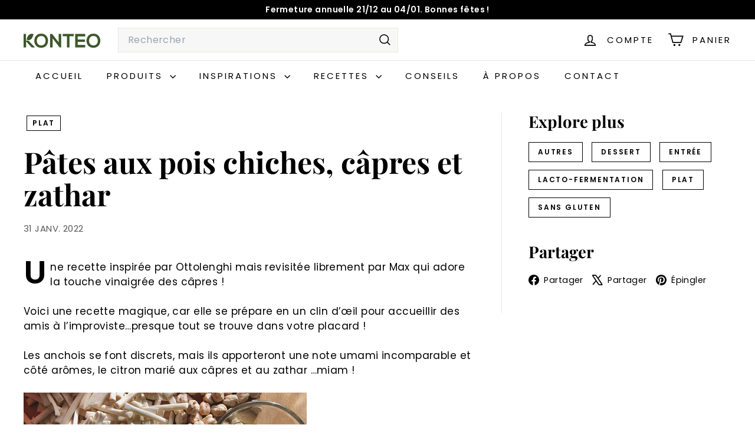

--- FILE ---
content_type: text/json
request_url: https://conf.config-security.com/model
body_size: 87
content:
{"title":"recommendation AI model (keras)","structure":"release_id=0x4b:7d:55:27:75:3c:6f:20:61:7f:31:2f:55:78:21:40:5d:7b:5b:52:49:2e:5c:2e:37:66:34:6d:55;keras;wspa7kho5ri8pd06wr2c5tx6c7sw0c6667qqogda8sqdm3i6jci4k2dnjhypw5sygr5rf22a","weights":"../weights/4b7d5527.h5","biases":"../biases/4b7d5527.h5"}